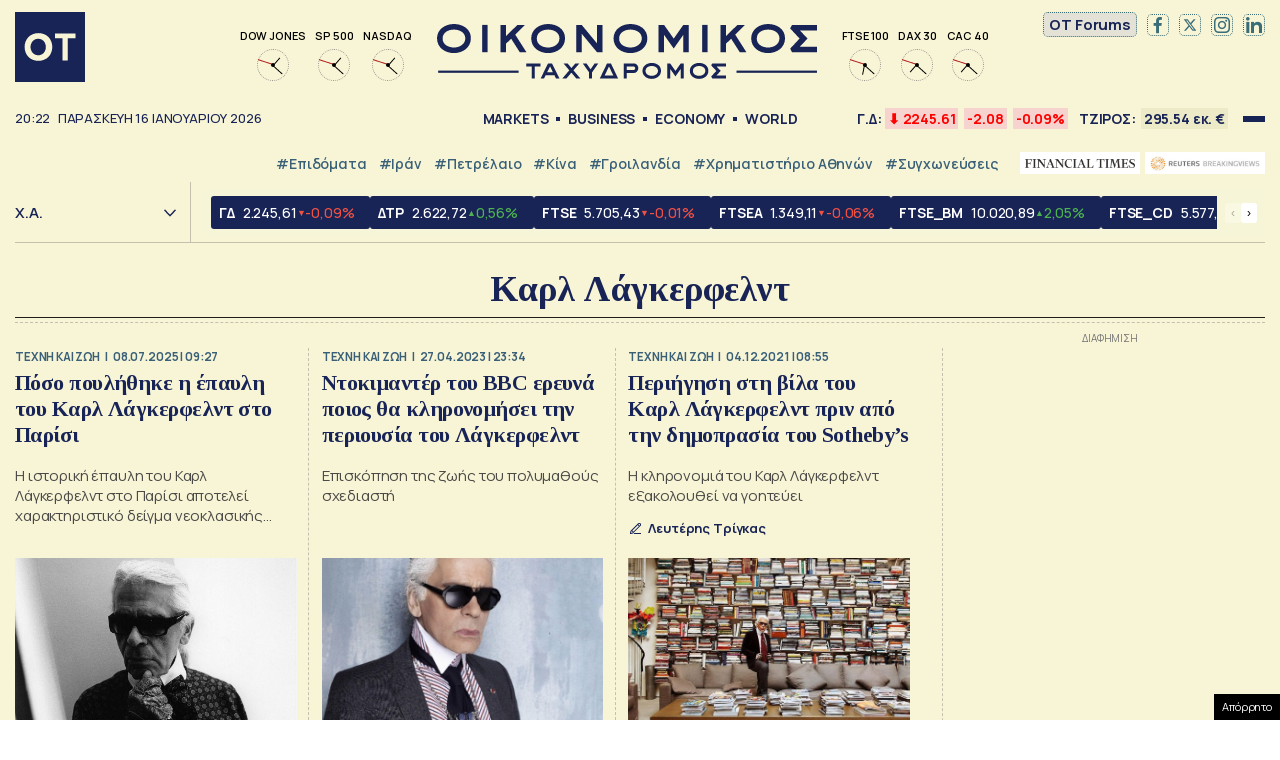

--- FILE ---
content_type: text/html; charset=UTF-8
request_url: https://epimenidis.in.gr/widgets/epimenidis.php?url=otgr
body_size: 5112
content:
  
<!DOCTYPE html>
<html lang="el">
<head>
<meta charset="utf-8" />
  <title>in.gr | Όλες οι ειδήσεις - Ολοκληρωμένη κάλυψη ειδήσεων</title>  
<link rel="preconnect" href="https://fonts.gstatic.com">
<link rel="preload" href="https://fonts.googleapis.com/css2?family=Roboto:wght@700&display=swap" as="style">
<link href="https://fonts.googleapis.com/css2?family=Roboto:wght@700&display=swap" rel="stylesheet">
<meta name=viewport content="width=device-width, initial-scale=1.0, user-scalable=no">
  
<style>
*{outline:none;box-sizing:border-box}
html{background-color:#FFFFFF}
.epimenidis-w{padding:0;margin:0;font-size:16px;font-family: 'Roboto', sans-serif}
main.white-bg{max-width:300px;margin:0 auto}
.tab button{position:relative;display:block;width:calc(100% / 3);-webkit-appearance:none;border:0;background:0;-moz-appearance:none;padding:0 7px;border-right:1px solid #DDD;line-height: 0}
.tab button img{height:40px;max-width:100%}
.tab button:last-child {border: none}
.tab button:hover {cursor: pointer}  
.tab{display:flex;justify-content:center;margin:0 0 15px;border-bottom:1px solid #ccc;padding-bottom:10px}  
.object-link{display:flex;align-items:flex-start;width:100%;color:initial;text-decoration:none}
.object-link {border-bottom: 1px solid #DDD;padding-bottom: 10px;margin-bottom: 10px}
.object-link .object-image{width:34%}
.wrapimage{width:100%;height:80px}
.object-link .object-title{width:66%;padding-left:10px;font-size:14px;font-weight:700;letter-spacing:-0.25px;color:#222;line-height:1.1}
.object-link .object-image img{-o-object-fit:cover;object-fit:cover;-o-object-position:center 20%;object-position:center 20%;width:100%;max-width:none;height:100%}
.tabcontent {display: none}
.tab button:after {content: "";display: block;position: absolute;bottom: -10px;left: 7px;background:#0099D8;height: 4px;transition: all 0.3s ease}
.tab button.active:after,  
.tab button:hover:after {right:7px}
.tabcontent {max-height: 350px;overflow-x: hidden;overflow-y: scroll}
.widgetbox {margin-bottom: 20px}
.tabcontent .object-box{padding-inline:10px}  
.tabcontent .object-box:last-child a {border: none;padding: 0;margin: 0}  
.tabcontent::-webkit-scrollbar{width:5px}
.tabcontent::-webkit-scrollbar-track{-webkit-box-shadow:none;border-radius:0}
.tabcontent::-webkit-scrollbar-thumb{border-radius:0;background-color:#990f3d;-webkit-box-shadow:none}
.tabcontent{scrollbar-color: #990f3d white;scrollbar-width: thin}
.ingr .object-image .wrapimage {overflow: hidden;border-radius: 100%;width: 80px;margin: 0}
.ingr .object-title {padding-left: 0;align-self: center}
.tabcontent.active{display:block}
</style>
</head>
<body class="epimenidis-w otgr">
<main class="white-bg">  
   
  <div id="w-1" class="widgetbox">
    <div class="tab">
        <button class="tablinks active" onclick="opennews('w-1', 'ingr', this)">
      <img style="max-height:25px" src="logos/ingrnew.svg" alt="ingr" />
    </button>
        <button class="tablinks " onclick="opennews('w-1', 'taneagr', this)">
      <img style="" src="logos/tanea.svg" alt="taneagr" />
    </button>
        <button class="tablinks " onclick="opennews('w-1', 'tovimagr', this)">
      <img style="" src="logos/vimalogo.svg" alt="tovimagr" />
    </button>
        </div>
            <div id="ingr" class="tabcontent active">
          <div class="object-box">
        <a href="https://www.in.gr/2026/01/16/greece/agrotes-ayti-einai-antiprosopeia-pou-tha-synantithei-ton-mitsotaki-poios-pire-ti-thesi-tou-anestidi/?utm_source=otgr&utm_medium=epimenidis_widget&utm_campaign=NetworkWidget" target="_blank" class="object-link">
          <div class="object-image">
            <div class="wrapimage">
              <img class="imagefit" alt="Αγρότες: Αυτή είναι αντιπροσωπεία που θα συναντηθεί με τον Μητσοτάκη &#8211; Ποιος πήρε τη θέση του Ανεστίδη" src="https://www.in.gr/wp-content/uploads/2026/01/photo_2026-01-16_20-17-14-128x85.jpg" />
            </div>
          </div>
          <div class="object-title">
            Αγρότες: Αυτή είναι αντιπροσωπεία που θα συναντηθεί με τον Μητσοτάκη &#8211; Ποιος πήρε τη θέση του Ανεστίδη          </div>
        </a>
      </div>
          <div class="object-box">
        <a href="https://www.in.gr/2026/01/16/world/einai-geooikonomia-ilithie-giati-o-megalyteros-pagkosmios-kindynos-exei-xroma-tou-xrimatos/?utm_source=otgr&utm_medium=epimenidis_widget&utm_campaign=NetworkWidget" target="_blank" class="object-link">
          <div class="object-image">
            <div class="wrapimage">
              <img class="imagefit" alt="Είναι η γεωοικονομία, ηλίθιε: Γιατί ο μεγαλύτερος παγκόσμιος κίνδυνος έχει το χρώμα του χρήματος" src="https://www.in.gr/wp-content/uploads/2026/01/hal-gatewood-nX5JRgNedCE-unsplash-128x85.jpg" />
            </div>
          </div>
          <div class="object-title">
            Είναι η γεωοικονομία, ηλίθιε: Γιατί ο μεγαλύτερος παγκόσμιος κίνδυνος έχει το χρώμα του χρήματος          </div>
        </a>
      </div>
          <div class="object-box">
        <a href="https://www.in.gr/2026/01/16/editorial/xora-xreiazetai-mia-nea-igemonia-kai-oxi-aplos-mia-pio-ixiri-antipoliteysi/?utm_source=otgr&utm_medium=epimenidis_widget&utm_campaign=NetworkWidget" target="_blank" class="object-link">
          <div class="object-image">
            <div class="wrapimage">
              <img class="imagefit" alt="Η χώρα χρειάζεται μια νέα ηγεμονία και όχι απλώς μια πιο ηχηρή αντιπολίτευση" src="https://www.in.gr/wp-content/uploads/2026/01/shutterstock_2361686189-127x85.jpg" />
            </div>
          </div>
          <div class="object-title">
            Η χώρα χρειάζεται μια νέα ηγεμονία και όχι απλώς μια πιο ηχηρή αντιπολίτευση          </div>
        </a>
      </div>
          <div class="object-box">
        <a href="https://www.in.gr/2026/01/16/politics/pros-arxeiothetisi-minysi-famellou-gia-mayro-politiko-xrima-se-nd-kai-maksimou-meso-omadas-alitheias/?utm_source=otgr&utm_medium=epimenidis_widget&utm_campaign=NetworkWidget" target="_blank" class="object-link">
          <div class="object-image">
            <div class="wrapimage">
              <img class="imagefit" alt="Προς αρχειοθέτηση η μήνυση Φάμελλου για το μαύρο πολιτικό χρήμα σε ΝΔ και Mαξίμου μέσω Ομάδας Αλήθειας" src="https://www.in.gr/wp-content/uploads/2026/01/omada-alitheias-nd-150x83.jpg" />
            </div>
          </div>
          <div class="object-title">
            Προς αρχειοθέτηση η μήνυση Φάμελλου για το μαύρο πολιτικό χρήμα σε ΝΔ και Mαξίμου μέσω Ομάδας Αλήθειας          </div>
        </a>
      </div>
          <div class="object-box">
        <a href="https://www.in.gr/2026/01/16/greece/foinikounta-orkoi-afosiosis-tou-22xronou-ston-ergodoti-tou-prin-ti-dolofonia-tha-kano-oti-mou-zitiseis/?utm_source=otgr&utm_medium=epimenidis_widget&utm_campaign=NetworkWidget" target="_blank" class="object-link">
          <div class="object-image">
            <div class="wrapimage">
              <img class="imagefit" alt="Φοινικούντα: «Όρκοι» αφοσίωσης του 22χρονου στον εργοδότη του πριν τη δολοφονία &#8211; «Θα κάνω ό,τι μου ζητήσεις»" src="https://www.in.gr/wp-content/uploads/2026/01/foiniko-150x85.jpg" />
            </div>
          </div>
          <div class="object-title">
            Φοινικούντα: «Όρκοι» αφοσίωσης του 22χρονου στον εργοδότη του πριν τη δολοφονία &#8211; «Θα κάνω ό,τι μου ζητήσεις»          </div>
        </a>
      </div>
          <div class="object-box">
        <a href="https://www.in.gr/2026/01/16/world/nompel-eirinis-doro-tis-matsado-ston-tramp-einai-spanio-alla-exei-ksanasymvei/?utm_source=otgr&utm_medium=epimenidis_widget&utm_campaign=NetworkWidget" target="_blank" class="object-link">
          <div class="object-image">
            <div class="wrapimage">
              <img class="imagefit" alt="Νόμπελ Ειρήνης: Το δώρο της Ματσάδο στον Τραμπ είναι σπάνιο, αλλά έχει ξανασυμβεί" src="https://www.in.gr/wp-content/uploads/2026/01/2026-01-16T041124Z_1563917670_RC2W1JA7G2JC_RTRMADP_5_USA-TRUMP-VENEZUELA-114x85.jpg" />
            </div>
          </div>
          <div class="object-title">
            Νόμπελ Ειρήνης: Το δώρο της Ματσάδο στον Τραμπ είναι σπάνιο, αλλά έχει ξανασυμβεί          </div>
        </a>
      </div>
          <div class="object-box">
        <a href="https://www.in.gr/2026/01/16/sports/football/ifab-sto-stoxastro-oi-kathysteriseis-stous-agones/?utm_source=otgr&utm_medium=epimenidis_widget&utm_campaign=NetworkWidget" target="_blank" class="object-link">
          <div class="object-image">
            <div class="wrapimage">
              <img class="imagefit" alt="IFAB: Στο… στόχαστρο οι καθυστερήσεις στους αγώνες" src="https://www.in.gr/wp-content/uploads/2026/01/REFEREE-1-128x85.jpg" />
            </div>
          </div>
          <div class="object-title">
            IFAB: Στο… στόχαστρο οι καθυστερήσεις στους αγώνες          </div>
        </a>
      </div>
      
    </div>
            <div id="taneagr" class="tabcontent ">
          <div class="object-box">
        <a href="https://www.tanea.gr/2026/01/16/politics/agrotes-ektos-synantisis-me-ton-prothypourgo-o-k-anestidis-ton-ekopse-kai-to-mploko-ton-malgaron/?utm_source=otgr&utm_medium=epimenidis_widget&utm_campaign=NetworkWidget" target="_blank" class="object-link">
          <div class="object-image">
            <div class="wrapimage">
              <img class="imagefit" alt="Αγρότες: Εκτός της συνάντησης με τον πρωθυπουργό ο Κ. Ανεστίδης &#8211; «Όχι» και από το μπλόκο των Μαλγάρων" src="https://www.tanea.gr/wp-content/uploads/2026/01/6812000-150x150.jpg" />
            </div>
          </div>
          <div class="object-title">
            Αγρότες: Εκτός της συνάντησης με τον πρωθυπουργό ο Κ. Ανεστίδης &#8211; «Όχι» και από το μπλόκο των Μαλγάρων          </div>
        </a>
      </div>
          <div class="object-box">
        <a href="https://www.tanea.gr/2026/01/16/greece/lora-mexri-kai-ta-mallia-tis-eixe-kopsei-o-pateras-tis-se-apognosi-zitise-apo-ti-mitera-tis-na-fygoun-mazi/?utm_source=otgr&utm_medium=epimenidis_widget&utm_campaign=NetworkWidget" target="_blank" class="object-link">
          <div class="object-image">
            <div class="wrapimage">
              <img class="imagefit" alt="Λόρα: «Μέχρι και τα μαλλιά της είχε κόψει ο πατέρας της» &#8211; Σε απόγνωση ζήτησε από τη μητέρα της να φύγουν μαζί" src="https://www.tanea.gr/wp-content/uploads/2026/01/lora-patra-exafanisi-1-150x150.jpg" />
            </div>
          </div>
          <div class="object-title">
            Λόρα: «Μέχρι και τα μαλλιά της είχε κόψει ο πατέρας της» &#8211; Σε απόγνωση ζήτησε από τη μητέρα της να φύγουν μαζί          </div>
        </a>
      </div>
          <div class="object-box">
        <a href="https://www.tanea.gr/2026/01/16/world/tramp-milame-me-to-nato-gia-ti-groilandia-tha-doume-ean-apoxorisoume-apo-ti-voreioaltantiki-symmaxia/?utm_source=otgr&utm_medium=epimenidis_widget&utm_campaign=NetworkWidget" target="_blank" class="object-link">
          <div class="object-image">
            <div class="wrapimage">
              <img class="imagefit" alt="Τραμπ: Μιλάμε με το ΝΑΤΟ για τη Γροιλανδία – «Θα δούμε» εάν θα αποχωρήσουμε από τη Βορειοατλαντική Συμμαχία" src="https://www.tanea.gr/wp-content/uploads/2026/01/2026-01-16T123116Z_702206376_RC2B2JA51MLG_RTRMADP_5_USA-TRUMP-GREENLAND-ITALY-150x150.jpg" />
            </div>
          </div>
          <div class="object-title">
            Τραμπ: Μιλάμε με το ΝΑΤΟ για τη Γροιλανδία – «Θα δούμε» εάν θα αποχωρήσουμε από τη Βορειοατλαντική Συμμαχία          </div>
        </a>
      </div>
          <div class="object-box">
        <a href="https://www.tanea.gr/2026/01/16/world/paxlavi-tha-epistrepso-sto-iran/?utm_source=otgr&utm_medium=epimenidis_widget&utm_campaign=NetworkWidget" target="_blank" class="object-link">
          <div class="object-image">
            <div class="wrapimage">
              <img class="imagefit" alt="Παχλαβί: «Θα επιστρέψω στο Ιράν, το καθεστώς επιτίθεται, σαν πληγωμένο ζώο, απεγνωσμένο να μείνει στην εξουσία»" src="https://www.tanea.gr/wp-content/uploads/2026/01/2026-01-16T153708Z_335126371_RC2F2JAV3KI8_RTRMADP_3_IRAN-ECONOMY-PROTESTS-PAHLAVI-150x150.jpg" />
            </div>
          </div>
          <div class="object-title">
            Παχλαβί: «Θα επιστρέψω στο Ιράν, το καθεστώς επιτίθεται, σαν πληγωμένο ζώο, απεγνωσμένο να μείνει στην εξουσία»          </div>
        </a>
      </div>
          <div class="object-box">
        <a href="https://www.tanea.gr/2026/01/16/politics/proklitikes-diloseis-fintan-kata-mitsotaki-mono-aytos-pozarei-me-ton-netaniaxou/?utm_source=otgr&utm_medium=epimenidis_widget&utm_campaign=NetworkWidget" target="_blank" class="object-link">
          <div class="object-image">
            <div class="wrapimage">
              <img class="imagefit" alt="Eπίθεση Φιντάν κατά Μητσοτάκη: «Μόνο αυτός ποζάρει με τον Νετανιάχου»" src="https://www.tanea.gr/wp-content/uploads/2026/01/fintan-150x150.jpg" />
            </div>
          </div>
          <div class="object-title">
            Eπίθεση Φιντάν κατά Μητσοτάκη: «Μόνο αυτός ποζάρει με τον Νετανιάχου»          </div>
        </a>
      </div>
          <div class="object-box">
        <a href="https://www.tanea.gr/2026/01/16/world/germania-enas-nekros-kai-deka-traymaties-meta-apo-sygkrousi-leoforeiou-kai-trenou-sto-limani-tou-amvourgou/?utm_source=otgr&utm_medium=epimenidis_widget&utm_campaign=NetworkWidget" target="_blank" class="object-link">
          <div class="object-image">
            <div class="wrapimage">
              <img class="imagefit" alt="Γερμανία: Ένας νεκρός και δέκα τραυματίες μετά από σύγκρουση λεωφορείου και τρένου στο λιμάνι του Αμβούργου" src="https://www.tanea.gr/wp-content/uploads/2026/01/2026-01-16T170508Z_1768583105_DPAF260116X99X192971_RTRFIPP_4_ACCIDENTS-TRAFFIC-150x150.jpg" />
            </div>
          </div>
          <div class="object-title">
            Γερμανία: Ένας νεκρός και δέκα τραυματίες μετά από σύγκρουση λεωφορείου και τρένου στο λιμάνι του Αμβούργου          </div>
        </a>
      </div>
          <div class="object-box">
        <a href="https://www.tanea.gr/2026/01/16/greece/mplak-aout-sto-fir-athinon-kati-paromoio-tha-mporouse-na-symvei-ksana-kai-tous-epomenous-mines-na-vroume-lyseis-grigora/?utm_source=otgr&utm_medium=epimenidis_widget&utm_campaign=NetworkWidget" target="_blank" class="object-link">
          <div class="object-image">
            <div class="wrapimage">
              <img class="imagefit" alt="Μπλακ άουτ στo FIR Aθηνών: «Κάτι παρόμοιο θα μπορούσε να συμβεί ξανά και τους επόμενους μήνες, να βρούμε λύσεις γρήγορα»" src="https://www.tanea.gr/wp-content/uploads/2026/01/6799515-1-1-150x150.jpg" />
            </div>
          </div>
          <div class="object-title">
            Μπλακ άουτ στo FIR Aθηνών: «Κάτι παρόμοιο θα μπορούσε να συμβεί ξανά και τους επόμενους μήνες, να βρούμε λύσεις γρήγορα»          </div>
        </a>
      </div>
      
    </div>
            <div id="tovimagr" class="tabcontent ">
          <div class="object-box">
        <a href="https://www.tovima.gr/print/politics/giati-oxi-ena-koino-thalassio-parko-me-tin-tourkia/?utm_source=otgr&utm_medium=epimenidis_widget&utm_campaign=NetworkWidget" target="_blank" class="object-link">
          <div class="object-image">
            <div class="wrapimage">
              <img class="imagefit" alt="Μαρία Δαμανάκη στο «ΒΗΜΑ»: Γιατί όχι ένα κοινό θαλάσσιο πάρκο με την Τουρκία;" src="https://www.tovima.gr/wp-content/uploads/2025/11/09/thalassio-parko-190x130.jpg" />
            </div>
          </div>
          <div class="object-title">
            Μαρία Δαμανάκη στο «ΒΗΜΑ»: Γιατί όχι ένα κοινό θαλάσσιο πάρκο με την Τουρκία;          </div>
        </a>
      </div>
          <div class="object-box">
        <a href="https://www.tovima.gr/2025/11/09/politics/synenteyksi-samara-olometopi-epithesi-se-mitsotaki-kai-apantiseis-gia-to-komma/?utm_source=otgr&utm_medium=epimenidis_widget&utm_campaign=NetworkWidget" target="_blank" class="object-link">
          <div class="object-image">
            <div class="wrapimage">
              <img class="imagefit" alt="Σαμαράς για κόμμα: «Σταθμίζω την κατάσταση και θα κρίνω με ψυχραιμία»" src="https://www.tovima.gr/wp-content/uploads/2025/11/09/M_M00709-2-190x130.jpg" />
            </div>
          </div>
          <div class="object-title">
            Σαμαράς για κόμμα: «Σταθμίζω την κατάσταση και θα κρίνω με ψυχραιμία»          </div>
        </a>
      </div>
          <div class="object-box">
        <a href="https://www.tovima.gr/print/diplomatia/ntagk-mpergkam-sto-vima-afthoni-kai-fthini-energeia-pou-tha-eisreei-stin-ellada/?utm_source=otgr&utm_medium=epimenidis_widget&utm_campaign=NetworkWidget" target="_blank" class="object-link">
          <div class="object-image">
            <div class="wrapimage">
              <img class="imagefit" alt="Νταγκ Μπέργκαμ στο «ΒΗΜΑ»: «Αφθονη και φθηνή ενέργεια που θα εισρέει στην Ελλάδα»" src="https://www.tovima.gr/wp-content/uploads/2025/11/09/ntagk-mpergkam-190x130.jpg" />
            </div>
          </div>
          <div class="object-title">
            Νταγκ Μπέργκαμ στο «ΒΗΜΑ»: «Αφθονη και φθηνή ενέργεια που θα εισρέει στην Ελλάδα»          </div>
        </a>
      </div>
          <div class="object-box">
        <a href="https://www.tovima.gr/2025/11/09/society/panagiotis-karaiskos-apo-ti-xrisi-sta-rekor-metallia-sti-zoi-kai-ton-athlitismo/?utm_source=otgr&utm_medium=epimenidis_widget&utm_campaign=NetworkWidget" target="_blank" class="object-link">
          <div class="object-image">
            <div class="wrapimage">
              <img class="imagefit" alt="Παναγιώτης Καραΐσκος: Από τις καταχρήσεις στα ρεκόρ – Μετάλλια στη ζωή και στον αθλητισμό" src="https://www.tovima.gr/wp-content/uploads/2025/11/09/Karaiskos-marathonios-190x130.jpg" />
            </div>
          </div>
          <div class="object-title">
            Παναγιώτης Καραΐσκος: Από τις καταχρήσεις στα ρεκόρ – Μετάλλια στη ζωή και στον αθλητισμό          </div>
        </a>
      </div>
      
    </div>
      </div>
    </main>
  
<script>
// function opennews(evt, TabName) {
//   // Declare all variables
//   var i, tabcontent, tablinks;

//   // Get all elements with class="tabcontent" and hide them
//   tabcontent = document.getElementsByClassName("tabcontent");
//   for (i = 0; i < tabcontent.length; i++) {
//     tabcontent[i].style.display = "none";
//   }

//   // Get all elements with class="tablinks" and remove the class "active"
//   tablinks = document.getElementsByClassName("tablinks");
//   for (i = 0; i < tablinks.length; i++) {
//     tablinks[i].className = tablinks[i].className.replace(" active", "");
//   }

//   // Show the current tab, and add an "active" class to the button that opened the tab
//   document.getElementById(TabName).style.display = "block";
//   evt.currentTarget.className += " active";
// }  
function opennews(mainTab, tabName, ele) {
  document.querySelectorAll('#' + mainTab + ' .tablinks').forEach( function(btn){ btn.classList.remove('active'); })
  ele.classList.add('active');
  document.querySelectorAll('#' + mainTab + ' .tabcontent').forEach( function(elem){ elem.classList.remove('active'); })
  document.querySelector('#' + mainTab + ' #'+tabName).classList.add('active');
}  
</script>
  

  
  

  
  
</body>
  
</html>

--- FILE ---
content_type: text/html; charset=UTF-8
request_url: https://epimenidis.in.gr/api/?customJson=genikosDiktis
body_size: 401
content:
{"inbroker-transactions":{"row":{"id":475,"time":"17:25:01.000685","seqNum":758256,"tradeDate":"2026-01-16","type":1,"instrSysName":"GD.ATH","instrStatus":"R","instrStatus2":"0","instrCode":"\u0393\u0394","instrumentSysName":"IDX","marketSysName":"ATH","subMarketName":"","resetGroupSysName":"MAIN.ATH","isinCode":"GRI99117A004","bbgid":"BBG000LL0R90","indexId":475,"openPrice":2243.57,"previousPrice":2245.61,"price":2245.61,"pricePrevPriceDelta":0,"pricePrevPricePDelta":0,"highPrice":2246.76,"lowPrice":2235.45,"prevClosePrice":2247.69,"prevCloseDelta":28.37,"prevClosePDelta":1.2783,"prevCloseDate":"2026-01-15","pricePrevClosePriceDelta":-2.08,"pricePrevClosePricePDelta":-0.0925,"closePrice":2245.61,"closePrevCloseDelta":-2.08,"closePrevClosePDelta":-0.0925,"indexVolume":0,"numOfTrans":850,"closed":1,"instrName":"\u0393\u03b5\u03bd\u03b9\u03ba\u03cc\u03c2 \u0394\u03b5\u03af\u03ba\u03c4\u03b7\u03c2","categoryName":"\u0394\u0395\u0399\u039a\u03a4\u0395\u03a3 \u03a7\u0391","categorySysName":"INDICES.ATH.IDX","categoryId":1,"turnover":13191.25,"totalTurnover":295539179.64,"capitalization":70205936083.0387,"openSettlePrice":0,"volume":500,"totalVolume":38651817,"turnoverOTC":1307000,"totalTurnoverOTC":34988717.6804,"totalInstrTurnover":330527897.3204,"divisor":3126358698.3}},"whsk_time":"202601162222","whsk_expi":"202601162224"}

--- FILE ---
content_type: text/html; charset=utf-8
request_url: https://www.google.com/recaptcha/api2/aframe
body_size: 268
content:
<!DOCTYPE HTML><html><head><meta http-equiv="content-type" content="text/html; charset=UTF-8"></head><body><script nonce="tMXeKH6T7P6VYIbwjXbnHA">/** Anti-fraud and anti-abuse applications only. See google.com/recaptcha */ try{var clients={'sodar':'https://pagead2.googlesyndication.com/pagead/sodar?'};window.addEventListener("message",function(a){try{if(a.source===window.parent){var b=JSON.parse(a.data);var c=clients[b['id']];if(c){var d=document.createElement('img');d.src=c+b['params']+'&rc='+(localStorage.getItem("rc::a")?sessionStorage.getItem("rc::b"):"");window.document.body.appendChild(d);sessionStorage.setItem("rc::e",parseInt(sessionStorage.getItem("rc::e")||0)+1);localStorage.setItem("rc::h",'1768594966334');}}}catch(b){}});window.parent.postMessage("_grecaptcha_ready", "*");}catch(b){}</script></body></html>

--- FILE ---
content_type: application/javascript; charset=utf-8
request_url: https://fundingchoicesmessages.google.com/f/AGSKWxVepHUrqLH-1k2r_TQEq2U2ZKjJtbDcxt7rRF20kKmzD6w5e9gutk03NEwVAvVMK27Hs7hc0OkGawOXizw3aGogrgcXwsIYbTeUK3v_RAMX4lxVhBl5Xw7-5i1PVkgYZcCuWZhpTbfapVFjgtjkkAQ3ErQE4dEwSNO77cW8NTy5gkLD0ZAOQD5fr91O/__728_x_90_/ads/728./adsfooter-/cdn-ad-/adfliction-
body_size: -1289
content:
window['31aeded3-3f07-48aa-91d7-fd1586888f40'] = true;